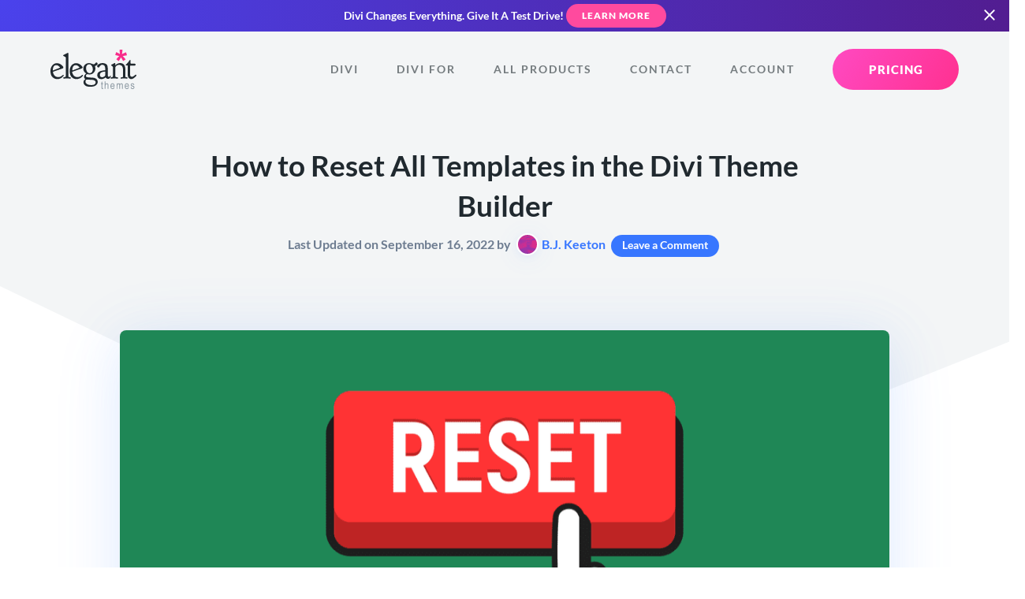

--- FILE ---
content_type: text/css
request_url: https://www.elegantthemes.com/css/style-deferred.css?ver=6.88
body_size: 6228
content:
.mfp-bg{animation:et_pb_fade_in_small .5s cubic-bezier(.77,0,.175,1) 1;background:hsla(0,0%,100%,.7);background:radial-gradient(ellipse at center,#fff 20%,hsla(0,0%,100%,.7) 100%);filter:progid:DXImageTransform.Microsoft.gradient(startColorstr="#ffffff",endColorstr="#ffffff",GradientType=1);overflow:hidden;z-index:1042}.mfp-bg,.mfp-wrap{height:100%;left:0;position:fixed;top:0;width:100%}.mfp-wrap{-webkit-backface-visibility:hidden;outline:none!important;z-index:1043}.mfp-container{box-sizing:border-box;height:100%;left:0;padding:0 8px;position:fixed;text-align:center;top:0;width:100%}.mfp-container:before{content:"";display:inline-block;height:100%;vertical-align:middle}.mfp-align-top .mfp-container:before{display:none}.mfp-content{animation:et_pb_fade_in_scale .5s cubic-bezier(.77,0,.175,1) 1;display:inline-block;margin:0 auto;position:relative;text-align:left;vertical-align:middle;z-index:1045}.mfp-ajax-holder .mfp-content,.mfp-inline-holder .mfp-content{cursor:auto;width:100%}.mfp-ajax-cur{cursor:progress}.mfp-zoom-out-cur,.mfp-zoom-out-cur .mfp-image-holder .mfp-close{cursor:zoom-out}.mfp-zoom{cursor:pointer;cursor:zoom-in}.mfp-auto-cursor .mfp-content{cursor:auto}.mfp-arrow,.mfp-close,.mfp-counter,.mfp-preloader{-webkit-user-select:none;-moz-user-select:none;user-select:none}.mfp-loading.mfp-figure{display:none}.mfp-hide{display:none!important}.mfp-preloader{color:#ccc;left:8px;margin-top:-.8em;position:absolute;right:8px;text-align:center;top:50%;width:auto;z-index:1044}.mfp-preloader a{color:#ccc}.mfp-preloader a:hover{color:#fff}.mfp-s-error .mfp-content,.mfp-s-ready .mfp-preloader{display:none}button.mfp-arrow,button.mfp-close{-webkit-appearance:none;background:transparent;border:0;box-shadow:none;cursor:pointer;display:block;outline:none;overflow:visible;padding:0;touch-action:manipulation;z-index:1046}button::-moz-focus-inner{border:0;padding:0}.mfp-close{color:#fff;font-family:Arial,Baskerville,monospace;font-size:28px;font-style:normal;height:44px;line-height:44px;padding:0 0 18px 10px;position:absolute;right:0;text-align:center;text-decoration:none;top:0;width:44px}.mfp-close:focus,.mfp-close:hover{opacity:1}.mfp-close:active{top:1px}.mfp-close-btn-in .mfp-close{color:#333}.mfp-iframe-holder .mfp-close,.mfp-image-holder .mfp-close{color:#454545;padding-right:6px;right:-6px;text-align:right;width:100%}.mfp-counter{color:#ccc;font-size:12px;line-height:18px;position:absolute;right:0;top:0;white-space:nowrap}.mfp-arrow{-webkit-tap-highlight-color:transparent;height:110px;margin:-55px 0 0;opacity:.65;padding:0;position:absolute;top:50%;width:90px}.mfp-arrow:active{margin-top:-54px}.mfp-arrow:focus,.mfp-arrow:hover{opacity:1}.mfp-arrow:after,.mfp-arrow:before{border:inset transparent;content:"";display:block;height:0;left:0;margin-left:35px;margin-top:35px;position:absolute;top:0;width:0}.mfp-arrow:after{border-bottom-width:13px;border-top-width:13px;top:8px}.mfp-arrow:before{border-bottom-width:21px;border-top-width:21px;opacity:.7}.mfp-arrow-left{left:0}.mfp-arrow-left:after{border-right:17px solid #fff;margin-left:31px}.mfp-arrow-left:before{border-right:27px solid #3f3f3f;margin-left:25px}.mfp-arrow-right{right:0}.mfp-arrow-right:after{border-left:17px solid #fff;margin-left:39px}.mfp-arrow-right:before{border-left:27px solid #3f3f3f}.mfp-iframe-holder{padding-bottom:40px;padding-top:40px}.mfp-iframe-holder .mfp-content{line-height:0;max-width:900px;width:100%}.mfp-iframe-holder .mfp-close{top:-40px}.mfp-iframe-scaler{box-shadow:0 0 100px rgba(0,160,210,.2);-moz-box-shadow:0 0 100px rgba(0,160,210,.2);height:0;overflow:hidden;padding-top:56.25%;width:100%}.mfp-iframe-scaler iframe{background:#000;display:block;height:100%;left:0;position:absolute;top:0;width:100%}img.mfp-img{box-sizing:border-box;display:block;height:auto;margin:0 auto;max-width:100%;padding:40px 0;width:auto}.mfp-figure,img.mfp-img{line-height:0}.mfp-figure:after{background:#444;bottom:40px;box-shadow:0 0 100px rgba(0,160,210,.2);-moz-box-shadow:0 0 100px rgba(0,160,210,.2);content:"";display:block;height:auto;left:0;position:absolute;right:0;top:40px;width:auto;z-index:-1}.mfp-figure small{color:#bdbdbd;display:block;font-size:12px;line-height:14px}.mfp-figure figure{margin:0}.mfp-bottom-bar{cursor:auto;left:0;margin-top:-36px;position:absolute;top:100%;width:100%}.mfp-title{word-wrap:break-word;color:#f3f3f3;line-height:18px;padding-right:36px;text-align:left}.mfp-image-holder .mfp-content{max-width:100%}.mfp-gallery .mfp-image-holder .mfp-figure{cursor:pointer}@media screen and (max-height:300px),screen and (max-width:800px) and (orientation:landscape){.mfp-img-mobile .mfp-image-holder{padding-left:0;padding-right:0}.mfp-img-mobile img.mfp-img{padding:0}.mfp-img-mobile .mfp-figure:after{bottom:0;top:0}.mfp-img-mobile .mfp-figure small{display:inline;margin-left:5px}.mfp-img-mobile .mfp-bottom-bar{background:rgba(0,0,0,.6);bottom:0;box-sizing:border-box;margin:0;padding:3px 5px;position:fixed;top:auto}.mfp-img-mobile .mfp-bottom-bar:empty{padding:0}.mfp-img-mobile .mfp-counter{right:5px;top:3px}.mfp-img-mobile .mfp-close{background:rgba(0,0,0,.6);height:35px;line-height:35px;padding:0;position:fixed;right:0;text-align:center;top:0;width:35px}}@media (max-width:900px){.mfp-arrow{transform:scale(.75)}.mfp-arrow-left{transform-origin:0}.mfp-arrow-right{transform-origin:100%}.mfp-container{padding-left:6px;padding-right:6px}}@keyframes et_pb_fade_in_small{0%{opacity:0}to{opacity:1}}@keyframes et_pb_fade_in_scale{0%{opacity:0;transform:scale(.9)}to{opacity:1;transform:scale(1)}}
body.admin-bar #wpadminbar{z-index:99999999999}body.admin-bar #landing-hero{margin-top:-32px}body.admin-bar #main-nav{top:32px}.button-callout{background:#34dd87;border-radius:8px;color:#fff;display:block;font-weight:700;line-height:1.3em;padding:8px 16px;right:0;text-transform:none;transform:perspective(50em) translateX(100%);transform-origin:0 50%;width:180px;z-index:2}.menu .button-callout{-webkit-text-fill-color:#fff;font-size:11.6px;letter-spacing:0;right:-4px;top:1px;transition:all .2s ease}.menu .menu-block-wide .button-callout{top:3px}.menu .icon-blurb:hover .button-callout{opacity:0;right:-16px}.button-callout.accent-purple,.button-callout.accent-purple:before{background:#8f42ec}.button-callout.accent-teal,.button-callout.accent-teal:before{background:#00b5e6}.button-callout.accent-blue,.button-callout.accent-blue:before{background:#3776ff}.button-callout.accent-red,.button-callout.accent-red:before{background:#ff4c00}.button-callout.accent-dark-blue,.button-callout.accent-dark-blue:before{background:#262eeb}li .button-callout{font-size:.8em;padding:4px 8px;top:0;transform:perspective(50em) translateX(110%);width:-moz-max-content;width:max-content}.button-callout.show-callout{animation:button-callout 1s ease-in-out;opacity:1;visibility:visible}.button-callout:before{background:#34dd87;border-radius:4px;content:"";display:block;height:25px;left:-4px;position:absolute;top:15px;transform:rotate(45deg);width:25px;z-index:-1}li .button-callout:before{border-radius:4px;height:15px;left:-3px;top:4px;width:15px}.mfp-iframe-scaler{box-shadow:0 8px 60px 0 rgba(103,151,255,.11),0 12px 90px 0 rgba(103,151,255,.11)}.mfp-iframe-holder .mfp-content{border-radius:8px;box-shadow:0 10px 70px 0 rgba(103,151,255,.22),0 15px 105px 0 rgba(103,151,255,.22)}.video-popup-join-button{bottom:5%;left:50%;min-width:300px;position:fixed;text-align:center;transform:translateX(-50%);z-index:9999999}.video-popup-join-button:hover{transform:translateX(-50%) translateY(-1px)}.cloud-blurb{z-index:2}.cloud-blurb h3{font-size:2.5vw}.cloud-blurb>a,.cloud-blurb>img{margin-bottom:12px}#cloud-blurb-1{margin-top:-3vw}#cloud-blurb-2{margin-top:10vw;width:80%}#cloud-blurb-2 h3{font-size:1.5vw;text-align:left}#cloud-blurb-3{margin-top:-5vw}#cloud-blurb-3 h3{text-align:right}#cloud-blurb-4{margin-top:-5vw}#cloud-blurb-4 h3{font-size:1.5vw}#cloud-blurb-5{margin-top:8vw}#cloud-blurb-5 h3{font-size:1.5vw}#cloud-blurb-6{margin-top:-6vw}.testimonial-video{margin-bottom:100px!important;margin-top:48px}.testimonial-video a.video-popup:before{background:linear-gradient(120deg,#e9f4ff,rgba(233,244,255,0) 60%);border-radius:2000px;content:"";display:block;height:500px;left:-150px;position:absolute;top:-150px;width:500px;z-index:-1}.testimonial-video a.video-popup:after{background:#3776ff;border-radius:2000px;bottom:-32px;content:"";display:block;height:14px;position:absolute;right:-32px;width:14px;z-index:-1}#divi4-hero{background-image:url(../images/divi/four/divi4-01.jpg);background-size:cover;padding-bottom:8vw}#divi4-hero .row-container:first-child{z-index:2}#divi4-hero .overlay{background:linear-gradient(-8deg,#130e87,transparent 75%)}@media (max-width:768px){#divi4-hero{padding-bottom:18vw}}#history-image-collage img:first-of-type{bottom:0;max-width:77%;right:0}#history-image-collage img:last-of-type{margin-bottom:25%;max-width:77%;position:relative}#woo-image-collage img:first-of-type{margin-bottom:33%;max-width:93%;position:relative}#woo-image-collage img:last-of-type{bottom:0;max-width:74%;right:0}#woo-image-collage:after{background:linear-gradient(145deg,rgba(52,221,135,0) 55%,rgba(52,221,135,.5));border-radius:2000px;bottom:-60px;content:"";display:block;height:800px;position:absolute;right:0;width:800px;z-index:-1}#third-party-image-collage img:first-of-type{margin-bottom:20%;max-width:84%;position:relative}#third-party-image-collage img:last-of-type{bottom:0;max-width:84%;right:0}#hover-options{position:relative}#hover-options video{margin-top:20%}#hover-options img{position:absolute;right:0}#customer-showcase a:hover img{transform:scale(1.05)}#customer-showcase img{margin-bottom:16px}#pricing-tables-bottom{margin-top:32px 0}#pricing-tables-bottom:after{background:linear-gradient(120deg,rgba(55,118,255,0),rgba(55,118,255,.1));height:600px;right:-100px;top:-150px;width:600px}#pricing-tables-bottom:after,#pricing-tables-bottom:before{border-radius:2000px;content:"";display:block;position:absolute;z-index:-1}#pricing-tables-bottom:before{background:#00c9ff;height:30px;left:-100px;top:100px;width:30px}.accordion>li{border-bottom:1px solid rgba(109,124,144,.12);margin:0 auto;max-width:800px;position:relative}.accordion>li:first-of-type p{display:block}.accordion>li>a{cursor:pointer;display:block;margin-bottom:0;padding:16px 48px 16px 0;-webkit-user-select:none;-moz-user-select:none;user-select:none}.accordion h5{margin:0}.accordion svg{content:" ";position:absolute;right:0;top:14px;transform:rotate(-90deg);transition:all .3s cubic-bezier(.4,0,.2,1);z-index:-1}.accordion svg.accordion-expand{opacity:1}.accordion svg.accordion-collapse{fill:rgba(109,124,144,.3);opacity:0}.accordion a.active~svg{transform:rotate(0deg)}.accordion a.active~svg.accordion-expand{opacity:0}.accordion a.active~svg.accordion-collapse{opacity:1}.accordion p{display:none;margin-bottom:0;padding-bottom:24px}.menu-notification{animation:promo-fade-in .2s ease;background:linear-gradient(120deg,rgba(255,76,0,0),#e64400);background-color:#ff1900;border-radius:20px;box-shadow:1px 2px 4px 0 rgba(255,76,0,.5);color:#fff;font-size:10px!important;font-weight:700;height:16px;line-height:15px;padding-left:1px;position:absolute;right:8px;text-align:center;top:24px;width:16px}.et_fixed_nav .menu-notification{top:14px}.menu-promo{background:rgba(255,76,0,.1);border:2px solid #ff4c00;border-radius:8px;display:block;padding:8px 16px;position:relative;width:100%}.menu-promo h4{color:#ff4c00;display:block;float:left;font-size:.8em;margin-bottom:4px}.menu-promo .menu-promo-button{background:rgba(255,76,0,.2);border-radius:50px;color:#ff4c00;display:block;float:left;font-size:10px!important;font-weight:700;line-height:10px;padding:4px 8px}.menu-promo .menu-promo-button:first-of-type{background:#ff4c00;color:#fff;margin-right:8px}.menu-promo .menu-notification{left:-8px;top:-8px}.sub-menu:not(.sub-menu-extra-wide) .menu-promo{margin-top:8px}.menu-callout{background:#8f42ec;bottom:-80px;cursor:pointer;padding:16px 32px;right:0;text-align:center;transition:all .3s ease-in-out;-webkit-user-select:none;-moz-user-select:none;user-select:none;width:340px;z-index:2}.menu-callout h6{color:#fff}.menu-callout:hover{transform:scale(1.1)}.et-highlighted .menu-callout{bottom:-67px;opacity:1;visibility:visible}.et-highlighted-hidden .menu-callout{bottom:-80px;opacity:0;visibility:hidden}.menu-callout:before{border-bottom:16px solid #8f42ec;border-left:16px solid transparent;border-right:16px solid transparent;content:"";display:block;height:0;position:absolute;right:30px;top:-16px;width:0}.menu-callout.callout-monarch{background:#ff7b2b}.menu-callout.callout-monarch:before{border-bottom:16px solid #ff7b2b}.menu-callout.callout-extra{background:#34dd87}.menu-callout.callout-extra:before{border-bottom:16px solid #34dd87}.menu-callout.callout-bloom{background:#4a42ec}.menu-callout.callout-bloom:before{border-bottom:16px solid #4a42ec}.card.inline{display:inline-block}.card-featured{background:radial-gradient(circle at top left,#4a42ec 0,#521d91 100%);background-color:#521d91;box-shadow:0 48px 48px -32px rgba(23,16,159,.2),0 96px 96px -64px rgba(23,16,159,.4);margin-bottom:64px;will-change:box-shadow}.et-highlighted .card-featured{box-shadow:0 48px 48px -32px rgba(23,16,159,.2),0 96px 96px -64px rgba(3,2,20,.6)}.card-featured.card-featured-fullwidth{border-radius:0;max-width:100%;width:100%}.card-featured .hero-logo{margin:0 auto;width:300px}#divi-builder-compatible{margin-bottom:10%;margin-top:10%}#divi-builder-compatible svg{bottom:-20%;margin-left:-20%;position:absolute;transform:rotate(10deg);width:100%;z-index:-1}#divi-builder-compatible .row-container:after{background:#ff4a9e;border-radius:2000px;content:"";display:block;height:440px;position:absolute;right:-100px;top:-80px;width:440px;z-index:-1}#divi-builder-compatible .row-container:before{background:rgba(55,118,255,.5);border-radius:2000px;content:"";display:block;height:32px;left:-10%;position:absolute;top:100px;width:32px;z-index:-1}#divi-builder-compatible video{margin-bottom:-8%}#bottom-call-to-action{margin-bottom:100px;margin-top:15%;z-index:5}#bottom-call-to-action>.card{cursor:pointer}#bottom-call-to-action h2{-webkit-text-fill-color:#fff;background:none;color:#fff}#bottom-call-to-action svg{margin-left:-15%;margin-top:-20%;pointer-events:none;position:absolute;transform:rotate(10deg);width:60%;z-index:-1}.et-highlighted#bottom-call-to-action svg{opacity:.2}#bottom-call-to-action .row-container:after{background:#34dd87;border-radius:2000px;bottom:-80px;content:"";display:block;height:440px;pointer-events:none;position:absolute;right:-100px;transition:all .3s cubic-bezier(.4,0,.2,1);width:440px;z-index:-1}.et-highlighted#bottom-call-to-action .row-container:after{background:#60e4a1}#bottom-call-to-action .row-container:before{background:rgba(255,123,43,.5);border-radius:2000px;content:"";display:block;height:32px;pointer-events:none;position:absolute;right:30%;top:-80px;width:32px;z-index:-1}.et-highlighted#bottom-call-to-action .row-container:before{background:#ffad00}#main-footer{background:linear-gradient(0deg,#fafbfd,hsla(0,0%,100%,0));margin:0}#social-accounts a{color:rgba(109,124,144,.5);font-size:.85em}#social-accounts a span{color:#414a56;font-weight:700;letter-spacing:2.5px}#footer-menu{margin-bottom:32px;margin-top:32px}#footer-menu h3{color:#576373}#footer-menu li,#footer-menu ol{font-size:.85em;margin-bottom:.3em}#footer-trust-icons{justify-content:center}#footer-trust-icons .column-container{flex:none;margin:0}#bottom-call-to-action.with-countdown .card-featured .card-title,#bottom-call-to-action.with-countdown .card-featured h2,#bottom-call-to-action.with-countdown .card-featured h3,#bottom-call-to-action.with-countdown .card-featured h4,.with-countdown #flyin .card-title,.with-countdown #flyin h2,.with-countdown #flyin h3,.with-countdown #flyin h4,.with-countdown.cover-popup .card .card-title,.with-countdown.cover-popup .card h2,.with-countdown.cover-popup .card h3,.with-countdown.cover-popup .card h4{color:#fff}#bottom-call-to-action.with-countdown .card-featured h4,.with-countdown #flyin h4,.with-countdown.cover-popup .card h4{margin-bottom:8px;margin-top:0}#bottom-call-to-action.with-countdown .card-featured p,.with-countdown #flyin p,.with-countdown.cover-popup .card p{color:#fff;font-weight:600;margin-bottom:0}#bottom-call-to-action.with-countdown .card-featured p strong,.with-countdown #flyin p strong,.with-countdown.cover-popup .card p strong{color:#fff}#flyinwrapper.with-countdown{bottom:0;height:361px}#flyinwrapper.with-countdown.minimize{bottom:-306px!important}#flyinwrapper.with-countdown.minimize:hover{bottom:-296px!important}.with-countdown #flyin{padding-bottom:60px}.limited-offer#flyinwrapper:after,.limited-offer#flyinwrapper:before{display:none}.cover-popup .sale-countdown-wrapper{margin:24px auto;padding:16px}.cover-popup .button+.button{margin-left:8px}.cover-popup .button{margin-bottom:0}.cover-popup form{margin:0;padding:0}.cover-popup>div{animation:zoom-in 1s cubic-bezier(.77,0,.175,1) 1;left:50%;max-width:90%;padding:64px;position:fixed;top:50%;transform:translateY(-50%) translateX(-50%);transform-origin:top center;width:840px;z-index:9999999999}#exitpopup.cover-popup>div{animation-duration:50ms}.cover-popup .popup-image{left:-40px;position:absolute;top:-60px}.cover-popup:after{animation:fade-in 1s cubic-bezier(.77,0,.175,1) 1;background-color:hsla(0,0%,100%,.9);content:"";height:100%;left:0;position:fixed;top:0;width:100%;z-index:999999999}#exitpopup.cover-popup:after{animation-duration:50ms}.cover-popup-dark.cover-popup:after{background-color:rgba(0,0,0,.9)}.cover-popup .privacy-statement{font-size:12px;line-height:12px;margin:16px 0 0;text-align:center}.exit_warning{background-color:#ff4c00;border-radius:4px;color:#fff;display:none;font-size:.9em;font-weight:700;padding:8px 16px;position:absolute;right:-25px;top:-56px;z-index:2}.exit_warning:after{border-left:20px solid transparent;border-right:20px solid transparent;border-top:20px solid #ff4c00;bottom:-10px;content:"";display:block;height:0;position:absolute;right:10px;width:0}.cover-popup{text-align:center}.cover-popup.with-icon h2,.cover-popup.with-icon h2+p{margin-left:auto;margin-right:auto;max-width:80%}.cover-popup img{display:inline-block}.cover-popup p:last-of-type{margin-bottom:0}.exit-button,.modal-exit{background:#fff;border-radius:100px;cursor:pointer;height:32px;position:absolute;right:-10px;top:-10px;width:32px}.exit-button:after,.exit-button:before,.modal-exit:after,.modal-exit:before{background-color:#20292f;border-radius:4px;content:"";height:18px;position:absolute;right:14px;top:7px;transform:rotate(45deg);width:3px}.exit-button:after,.modal-exit:after{transform:rotate(-45deg)}#flyin{border-radius:0 10px 0 0;margin:0;padding:30px;width:320px}#flyin p{line-height:1.4em}#flyin .sale-countdown-wrapper{margin:16px 0;padding:12px 12px 6px}#flyin .countdown-amount{font-size:2em}#flyin .countdown-period{font-size:.8em}#flyin h4{margin-bottom:150px;pointer-events:none}#flyinwrapper{animation:flipInY 1s cubic-bezier(.77,0,.175,1);backface-visibility:visible!important;bottom:-37px;display:block;height:460px;left:0;position:fixed;transition:all .5s ease;width:320px;z-index:9999999}#flyinwrapper:after{background:#46e097;bottom:-150px;height:300px;right:-90px;width:300px}#flyinwrapper:after,#flyinwrapper:before{border-radius:2000px;content:"";display:block;position:absolute;transition:all .5s ease;z-index:-1}#flyinwrapper:before{background:#ff499e;height:100px;left:-50px;top:-30px;width:100px}#flyin .flyingift{animation:float 3s infinite;left:140px;opacity:1;position:absolute;top:125px;transition:all 1s ease;z-index:3}#flyin .flyingift:nth-of-type(n+2){animation-delay:.2s;left:60px;top:150px;z-index:2}#flyin .flyingift:nth-of-type(n+3){animation-delay:.4s;left:80px;top:105px;z-index:1}.minimize #flyin .flyingift{left:170px;opacity:0;top:110px}.minimize #flyin .flyingift:nth-of-type(n+2){left:30px;opacity:0;top:134px}.minimize #flyin .flyingift:nth-of-type(n+3){opacity:0;top:150px}#flyin #flying_subscribe{cursor:pointer;width:100%}#flyin .exit-button{transition:opacity .5s ease,top .5s ease .2s;transition:transform .5s ease .2s,opacity .5s ease,top .5s ease .2s}#flyin .flyinbutton{font-size:14px;font-weight:800;height:65px;margin:-30px;opacity:0;padding:18px 0 0;position:absolute;text-align:center;text-transform:uppercase;width:100%}#flyin .et_manage_input input{margin-bottom:0}#flyin .flyinbutton:hover{box-shadow:none;transform:none}#flyin .privacy-statement{font-size:12px;line-height:12px;margin:0;text-align:center}.hide{opacity:0;transition:opacity 1s ease}.hide div{top:60%!important;transition:top 1s ease}#flyinwrapper.minimize{background-position:320px 127px!important;bottom:-406px!important;cursor:pointer}#flyinwrapper.minimize:hover{bottom:-396px!important}.minimize:before{left:-100px!important;opacity:0!important}.minimize:after{right:0!important}.minimize #exit_emailinput,.minimize .exit-button,.minimize h4,.minimize:after{opacity:0!important}.minimize .flyin-man{opacity:0!important;top:-300px!important}.minimize .flyinbutton{opacity:1!important}.minimize .exit-button{top:15px!important;transform:rotate(180deg)}.stopanimate{animation:none!important}body.with_promo_slide_in{padding-top:40px;transition:padding-top .3s cubic-bezier(.4,0,.2,1)}body.with_promo_slide_in #main-nav{top:40px}body.without_promo_slide_in{padding-top:0;transition:padding-top .3s cubic-bezier(.4,0,.2,1);-moz-transition:padding-top .3s cubic-bezier(.4,0,.2,1)}body.et-highlighted-hidden .promo-slide-in{top:-40px}.promo-slide-in-closed{animation:promo-slide-out .3s cubic-bezier(.4,0,.2,1)}.promo-slide-in-icon{display:inline-block;margin-right:8px;vertical-align:middle}.promo-slide-in-close-promo{animation:promo-fade-in .3s cubic-bezier(.4,0,.2,1);clear:both;cursor:pointer;height:32px;position:absolute;right:10px;top:10px;width:32px}.promo-slide-in-close-promo:after,.promo-slide-in-close-promo:before{background-color:#fff;border-radius:4px;content:"";height:18px;position:absolute;right:14px;width:2px}.promo-slide-in-close-promo:before{transform:rotate(45deg)}.promo-slide-in-close-promo:after{transform:rotate(-45deg)}.no-shadow{box-shadow:none}@keyframes button-callout{0%{opacity:0}40%{opacity:0;transform:translateX(100%) perspective(50em) rotateY(50deg)}to{opacity:1;visibility:visible}}@keyframes promo-slide-in{0%{top:-40px}to{top:0}}@keyframes promo-slide-out{0%{top:0}to{top:-40px}}@keyframes promo-fade-in{0%{opacity:0;transform:scale(.8)}to{opacity:1;transform:scale(1)}}.et-highlightable{transition:all .5s ease-in-out;will-change:transform}.et-highlighted{transform:scale(1.2)}body #intercom-container .intercom-launcher-badge-frame,body #intercom-container .intercom-launcher-discovery,body #intercom-container .intercom-launcher-discovery-frame,body #intercom-container .intercom-launcher-frame{transition:bottom .8s ease!important}body #intercom-container .intercom-borderless-frame,body #intercom-container .intercom-messenger-frame,body #intercom-container .intercom-notifications-frame{transition:width .2s ease 0s,height 0s ease,max-height 0s ease,right .8s ease!important}body.et-highlighted-hidden #intercom-container .intercom-launcher-badge-frame,body.et-highlighted-hidden #intercom-container .intercom-launcher-discovery,body.et-highlighted-hidden #intercom-container .intercom-launcher-discovery-frame,body.et-highlighted-hidden #intercom-container .intercom-launcher-frame{bottom:-70px!important}body.et-highlighted-hidden #intercom-container .intercom-borderless-frame,body.et-highlighted-hidden #intercom-container .intercom-messenger-frame,body.et-highlighted-hidden #intercom-container .intercom-notifications-frame{right:-400px!important}body.et-highlighted-hidden:not(mobile-menu) #main-nav{top:-60px}body.et-highlighted-hidden #flyinwrapper{left:-410px}body.et-highlighted-hidden #flyinwrapper.minimize{bottom:-460px!important;left:0}.et-highlighted-overlay{background:rgba(78,47,188,.8);bottom:0;left:0;position:fixed;right:0;top:0;transition:opacity .5s ease-in-out;will-change:opacity;z-index:1;z-index:4}body.et-highlighted-hidden .et-highlighted-overlay{opacity:1;pointer-events:none}.et_cookie_consent{animation:slide-up 1s cubic-bezier(.77,0,.175,1);border-radius:0 8px 0 0;bottom:0;left:0;padding:30px;position:fixed;width:360px;z-index:100000}.et_cookie_consent p{font-size:15px;line-height:25px}.et_cookie_consent .button{margin-bottom:0;width:142px}#et_cookie_consent_manage{background:#fff;border:2px solid #19c1e6;color:#19c1e6!important;margin-right:15px}.et_cookie_consent_option{margin:2px 0 0}.et_cookie_consent_option_description{float:right;width:258px}.et_cookie_consent_option_description strong{color:#000}.et_cookie_consent_option_description p{font-size:12px}.et_cookie_consent_buttons{display:flex;flex-direction:row;margin-top:10px}.et_hide{display:none}.help-tooltip-tooltip{background:#fff;border-radius:4px;bottom:30px;left:-135px;min-width:300px;padding:24px;position:absolute;transition:opacity .2s ease-in-out;transition-delay:.5s;z-index:10}.help-tooltip-tooltip:after{background:#fff;border-radius:6px;bottom:-10px;content:"";display:block;height:30px;left:135px;position:absolute;transform:rotate(45deg);width:30px;z-index:-1}.tooltip_hover{background:#20292f;border-radius:8px;box-shadow:0 8px 60px 0 rgba(103,151,255,.11),0 12px 90px 0 rgba(103,151,255,.11);color:#fff;font-weight:400;line-height:24px;margin-top:-24px;padding:24px;pointer-events:none;text-align:left;transform:scale(.94,.96);transition:all .3s cubic-bezier(.4,0,.2,1);width:320px;z-index:10000}.tooltip_hover:after{background:#20292f;border-radius:2000px;border-radius:6px;content:"";display:block;height:30px;left:-6px;position:absolute;top:22px;transform:rotate(45deg);width:30px;z-index:-1}#package-yearly .tooltip_hover{margin-left:32px;text-align:left;transform-origin:top left}#package-lifetime .tooltip_hover,.hosting-card:nth-last-of-type(-n+2) .tooltip_hover,.row:not(.checkout) .column-container:last-of-type .tooltip_hover{margin-left:-528px;text-align:right;transform-origin:top right}#package-lifetime .tooltip_hover:after,.hosting-card:nth-last-of-type(-n+2) .tooltip_hover:after,.row:not(.checkout) .column-container:last-of-type .tooltip_hover:after{left:auto;right:-6px}.row:not(.checkout) .column-container:last-of-type .tooltip_hover{left:-50%;margin-left:0}:hover>.tooltip_hover{opacity:1;transform:scale(1);visibility:visible}.et_divi_progress{background-color:hsla(0,0%,100%,.25);border-radius:100px;display:block;flex:1;height:8px}.et_divi_progress>div,.et_divi_progress>span{background-color:#fff;border-radius:100px;display:block;height:100%}@keyframes flipInY{0%{opacity:0;transform:perspective(400px) rotateY(90deg)}40%{transform:perspective(400px) rotateY(-10deg)}70%{transform:perspective(400px) rotateY(10deg)}to{opacity:1;transform:perspective(400px) rotateY(0deg)}}@keyframes zoom-in{0%{opacity:0;transform:translateY(-50%) translateX(-50%) scale(.9)}to{opacity:1;transform:translateY(-50%) translateX(-50%) scale(1)}}@keyframes float{0%{transform:translatey(10px)}50%{transform:translatey(-10px)}to{transform:translatey(10px)}}@keyframes pulse{0%{transform:scaleX(1)}50%{transform:scale3d(1.05,1.05,1.05)}to{transform:scaleX(1)}}@keyframes slide-up{0%{bottom:-60px;opacity:0}to{bottom:0;opacity:1}}@media only screen and (max-width:768px){.blurb-cloud .column-container{justify-content:flex-end}.blurb-cloud .cloud-blurb{margin:0!important}.blurb-cloud .cloud-blurb h3{font-size:1em!important;text-align:left!important}.et-highlighted-overlay{background:none;pointer-events:none}#bottom-call-to-action .row-container:before{display:none}}@media only screen and (max-width:480px){#footer-trust-icons .column-container{flex:1;flex-basis:50%}#footer-trust-icons .column-container .column{align-items:center;margin:16px 0}}@media only screen and (max-width:959px){.cover-popup>div{box-sizing:border-box;max-height:90%!important;max-width:90%;min-width:256px!important;overflow-x:hidden;overflow-y:auto;padding:10%;text-align:center;width:90%!important}.cover-popup .exit-button{right:10px;top:10px}.cover-popup .popup-image{display:none}.cover-popup.with-icon h2,.cover-popup.with-icon h2+p{max-width:100%}.cover-popup.summer h2{font-size:48px}}@media only screen and (max-width:768px){.promo-slide-in-content h6 span{display:none}}@media only screen and (max-width:420px){#flyinwrapper{display:none!important}}


--- FILE ---
content_type: application/javascript
request_url: https://www.elegantthemes.com/js/intersectional-observer.js?ver=6.88
body_size: 5914
content:
/**
 * Copyright 2016 Google Inc. All Rights Reserved.
 *
 * Licensed under the W3C SOFTWARE AND DOCUMENT NOTICE AND LICENSE.
 *
 *  https://www.w3.org/Consortium/Legal/2015/copyright-software-and-document
 *
 */
(function() {
'use strict';

// Exit early if we're not running in a browser.
if (typeof window !== 'object') {
  return;
}

// Exit early if all IntersectionObserver and IntersectionObserverEntry
// features are natively supported.
if ('IntersectionObserver' in window &&
    'IntersectionObserverEntry' in window &&
    'intersectionRatio' in window.IntersectionObserverEntry.prototype) {

  // Minimal polyfill for Edge 15's lack of `isIntersecting`
  // See: https://github.com/w3c/IntersectionObserver/issues/211
  if (!('isIntersecting' in window.IntersectionObserverEntry.prototype)) {
    Object.defineProperty(window.IntersectionObserverEntry.prototype,
      'isIntersecting', {
      get: function () {
        return this.intersectionRatio > 0;
      }
    });
  }
  return;
}


/**
 * A local reference to the document.
 */
var document = window.document;


/**
 * An IntersectionObserver registry. This registry exists to hold a strong
 * reference to IntersectionObserver instances currently observing a target
 * element. Without this registry, instances without another reference may be
 * garbage collected.
 */
var registry = [];


/**
 * Creates the global IntersectionObserverEntry constructor.
 * https://w3c.github.io/IntersectionObserver/#intersection-observer-entry
 * @param {Object} entry A dictionary of instance properties.
 * @constructor
 */
function IntersectionObserverEntry(entry) {
  this.time = entry.time;
  this.target = entry.target;
  this.rootBounds = entry.rootBounds;
  this.boundingClientRect = entry.boundingClientRect;
  this.intersectionRect = entry.intersectionRect || getEmptyRect();
  this.isIntersecting = !!entry.intersectionRect;

  // Calculates the intersection ratio.
  var targetRect = this.boundingClientRect;
  var targetArea = targetRect.width * targetRect.height;
  var intersectionRect = this.intersectionRect;
  var intersectionArea = intersectionRect.width * intersectionRect.height;

  // Sets intersection ratio.
  if (targetArea) {
    // Round the intersection ratio to avoid floating point math issues:
    // https://github.com/w3c/IntersectionObserver/issues/324
    this.intersectionRatio = Number((intersectionArea / targetArea).toFixed(4));
  } else {
    // If area is zero and is intersecting, sets to 1, otherwise to 0
    this.intersectionRatio = this.isIntersecting ? 1 : 0;
  }
}


/**
 * Creates the global IntersectionObserver constructor.
 * https://w3c.github.io/IntersectionObserver/#intersection-observer-interface
 * @param {Function} callback The function to be invoked after intersection
 *     changes have queued. The function is not invoked if the queue has
 *     been emptied by calling the `takeRecords` method.
 * @param {Object=} opt_options Optional configuration options.
 * @constructor
 */
function IntersectionObserver(callback, opt_options) {

  var options = opt_options || {};

  if (typeof callback != 'function') {
    throw new Error('callback must be a function');
  }

  if (options.root && options.root.nodeType != 1) {
    throw new Error('root must be an Element');
  }

  // Binds and throttles `this._checkForIntersections`.
  this._checkForIntersections = throttle(
      this._checkForIntersections.bind(this), this.THROTTLE_TIMEOUT);

  // Private properties.
  this._callback = callback;
  this._observationTargets = [];
  this._queuedEntries = [];
  this._rootMarginValues = this._parseRootMargin(options.rootMargin);

  // Public properties.
  this.thresholds = this._initThresholds(options.threshold);
  this.root = options.root || null;
  this.rootMargin = this._rootMarginValues.map(function(margin) {
    return margin.value + margin.unit;
  }).join(' ');
}


/**
 * The minimum interval within which the document will be checked for
 * intersection changes.
 */
IntersectionObserver.prototype.THROTTLE_TIMEOUT = 100;


/**
 * The frequency in which the polyfill polls for intersection changes.
 * this can be updated on a per instance basis and must be set prior to
 * calling `observe` on the first target.
 */
IntersectionObserver.prototype.POLL_INTERVAL = null;

/**
 * Use a mutation observer on the root element
 * to detect intersection changes.
 */
IntersectionObserver.prototype.USE_MUTATION_OBSERVER = true;


/**
 * Starts observing a target element for intersection changes based on
 * the thresholds values.
 * @param {Element} target The DOM element to observe.
 */
IntersectionObserver.prototype.observe = function(target) {
  var isTargetAlreadyObserved = this._observationTargets.some(function(item) {
    return item.element == target;
  });

  if (isTargetAlreadyObserved) {
    return;
  }

  if (!(target && target.nodeType == 1)) {
    throw new Error('target must be an Element');
  }

  this._registerInstance();
  this._observationTargets.push({element: target, entry: null});
  this._monitorIntersections();
  this._checkForIntersections();
};


/**
 * Stops observing a target element for intersection changes.
 * @param {Element} target The DOM element to observe.
 */
IntersectionObserver.prototype.unobserve = function(target) {
  this._observationTargets =
      this._observationTargets.filter(function(item) {

    return item.element != target;
  });
  if (!this._observationTargets.length) {
    this._unmonitorIntersections();
    this._unregisterInstance();
  }
};


/**
 * Stops observing all target elements for intersection changes.
 */
IntersectionObserver.prototype.disconnect = function() {
  this._observationTargets = [];
  this._unmonitorIntersections();
  this._unregisterInstance();
};


/**
 * Returns any queue entries that have not yet been reported to the
 * callback and clears the queue. This can be used in conjunction with the
 * callback to obtain the absolute most up-to-date intersection information.
 * @return {Array} The currently queued entries.
 */
IntersectionObserver.prototype.takeRecords = function() {
  var records = this._queuedEntries.slice();
  this._queuedEntries = [];
  return records;
};


/**
 * Accepts the threshold value from the user configuration object and
 * returns a sorted array of unique threshold values. If a value is not
 * between 0 and 1 and error is thrown.
 * @private
 * @param {Array|number=} opt_threshold An optional threshold value or
 *     a list of threshold values, defaulting to [0].
 * @return {Array} A sorted list of unique and valid threshold values.
 */
IntersectionObserver.prototype._initThresholds = function(opt_threshold) {
  var threshold = opt_threshold || [0];
  if (!Array.isArray(threshold)) threshold = [threshold];

  return threshold.sort().filter(function(t, i, a) {
    if (typeof t != 'number' || isNaN(t) || t < 0 || t > 1) {
      throw new Error('threshold must be a number between 0 and 1 inclusively');
    }
    return t !== a[i - 1];
  });
};


/**
 * Accepts the rootMargin value from the user configuration object
 * and returns an array of the four margin values as an object containing
 * the value and unit properties. If any of the values are not properly
 * formatted or use a unit other than px or %, and error is thrown.
 * @private
 * @param {string=} opt_rootMargin An optional rootMargin value,
 *     defaulting to '0px'.
 * @return {Array<Object>} An array of margin objects with the keys
 *     value and unit.
 */
IntersectionObserver.prototype._parseRootMargin = function(opt_rootMargin) {
  var marginString = opt_rootMargin || '0px';
  var margins = marginString.split(/\s+/).map(function(margin) {
    var parts = /^(-?\d*\.?\d+)(px|%)$/.exec(margin);
    if (!parts) {
      throw new Error('rootMargin must be specified in pixels or percent');
    }
    return {value: parseFloat(parts[1]), unit: parts[2]};
  });

  // Handles shorthand.
  margins[1] = margins[1] || margins[0];
  margins[2] = margins[2] || margins[0];
  margins[3] = margins[3] || margins[1];

  return margins;
};


/**
 * Starts polling for intersection changes if the polling is not already
 * happening, and if the page's visibility state is visible.
 * @private
 */
IntersectionObserver.prototype._monitorIntersections = function() {
  if (!this._monitoringIntersections) {
    this._monitoringIntersections = true;

    // If a poll interval is set, use polling instead of listening to
    // resize and scroll events or DOM mutations.
    if (this.POLL_INTERVAL) {
      this._monitoringInterval = setInterval(
          this._checkForIntersections, this.POLL_INTERVAL);
    }
    else {
      addEvent(window, 'resize', this._checkForIntersections, true);
      addEvent(document, 'scroll', this._checkForIntersections, true);

      if (this.USE_MUTATION_OBSERVER && 'MutationObserver' in window) {
        this._domObserver = new MutationObserver(this._checkForIntersections);
        this._domObserver.observe(document, {
          attributes: true,
          childList: true,
          characterData: true,
          subtree: true
        });
      }
    }
  }
};


/**
 * Stops polling for intersection changes.
 * @private
 */
IntersectionObserver.prototype._unmonitorIntersections = function() {
  if (this._monitoringIntersections) {
    this._monitoringIntersections = false;

    clearInterval(this._monitoringInterval);
    this._monitoringInterval = null;

    removeEvent(window, 'resize', this._checkForIntersections, true);
    removeEvent(document, 'scroll', this._checkForIntersections, true);

    if (this._domObserver) {
      this._domObserver.disconnect();
      this._domObserver = null;
    }
  }
};


/**
 * Scans each observation target for intersection changes and adds them
 * to the internal entries queue. If new entries are found, it
 * schedules the callback to be invoked.
 * @private
 */
IntersectionObserver.prototype._checkForIntersections = function() {
  var rootIsInDom = this._rootIsInDom();
  var rootRect = rootIsInDom ? this._getRootRect() : getEmptyRect();

  this._observationTargets.forEach(function(item) {
    var target = item.element;
    var targetRect = getBoundingClientRect(target);
    var rootContainsTarget = this._rootContainsTarget(target);
    var oldEntry = item.entry;
    var intersectionRect = rootIsInDom && rootContainsTarget &&
        this._computeTargetAndRootIntersection(target, rootRect);

    var newEntry = item.entry = new IntersectionObserverEntry({
      time: now(),
      target: target,
      boundingClientRect: targetRect,
      rootBounds: rootRect,
      intersectionRect: intersectionRect
    });

    if (!oldEntry) {
      this._queuedEntries.push(newEntry);
    } else if (rootIsInDom && rootContainsTarget) {
      // If the new entry intersection ratio has crossed any of the
      // thresholds, add a new entry.
      if (this._hasCrossedThreshold(oldEntry, newEntry)) {
        this._queuedEntries.push(newEntry);
      }
    } else {
      // If the root is not in the DOM or target is not contained within
      // root but the previous entry for this target had an intersection,
      // add a new record indicating removal.
      if (oldEntry && oldEntry.isIntersecting) {
        this._queuedEntries.push(newEntry);
      }
    }
  }, this);

  if (this._queuedEntries.length) {
    this._callback(this.takeRecords(), this);
  }
};


/**
 * Accepts a target and root rect computes the intersection between then
 * following the algorithm in the spec.
 * TODO(philipwalton): at this time clip-path is not considered.
 * https://w3c.github.io/IntersectionObserver/#calculate-intersection-rect-algo
 * @param {Element} target The target DOM element
 * @param {Object} rootRect The bounding rect of the root after being
 *     expanded by the rootMargin value.
 * @return {?Object} The final intersection rect object or undefined if no
 *     intersection is found.
 * @private
 */
IntersectionObserver.prototype._computeTargetAndRootIntersection =
    function(target, rootRect) {

  // If the element isn't displayed, an intersection can't happen.
  if (window.getComputedStyle(target).display == 'none') return;

  var targetRect = getBoundingClientRect(target);
  var intersectionRect = targetRect;
  var parent = getParentNode(target);
  var atRoot = false;

  while (!atRoot) {
    var parentRect = null;
    var parentComputedStyle = parent.nodeType == 1 ?
        window.getComputedStyle(parent) : {};

    // If the parent isn't displayed, an intersection can't happen.
    if (parentComputedStyle.display == 'none') return;

    if (parent == this.root || parent == document) {
      atRoot = true;
      parentRect = rootRect;
    } else {
      // If the element has a non-visible overflow, and it's not the <body>
      // or <html> element, update the intersection rect.
      // Note: <body> and <html> cannot be clipped to a rect that's not also
      // the document rect, so no need to compute a new intersection.
      if (parent != document.body &&
          parent != document.documentElement &&
          parentComputedStyle.overflow != 'visible') {
        parentRect = getBoundingClientRect(parent);
      }
    }

    // If either of the above conditionals set a new parentRect,
    // calculate new intersection data.
    if (parentRect) {
      intersectionRect = computeRectIntersection(parentRect, intersectionRect);

      if (!intersectionRect) break;
    }
    parent = getParentNode(parent);
  }
  return intersectionRect;
};


/**
 * Returns the root rect after being expanded by the rootMargin value.
 * @return {Object} The expanded root rect.
 * @private
 */
IntersectionObserver.prototype._getRootRect = function() {
  var rootRect;
  if (this.root) {
    rootRect = getBoundingClientRect(this.root);
  } else {
    // Use <html>/<body> instead of window since scroll bars affect size.
    var html = document.documentElement;
    var body = document.body;
    rootRect = {
      top: 0,
      left: 0,
      right: html.clientWidth || body.clientWidth,
      width: html.clientWidth || body.clientWidth,
      bottom: html.clientHeight || body.clientHeight,
      height: html.clientHeight || body.clientHeight
    };
  }
  return this._expandRectByRootMargin(rootRect);
};


/**
 * Accepts a rect and expands it by the rootMargin value.
 * @param {Object} rect The rect object to expand.
 * @return {Object} The expanded rect.
 * @private
 */
IntersectionObserver.prototype._expandRectByRootMargin = function(rect) {
  var margins = this._rootMarginValues.map(function(margin, i) {
    return margin.unit == 'px' ? margin.value :
        margin.value * (i % 2 ? rect.width : rect.height) / 100;
  });
  var newRect = {
    top: rect.top - margins[0],
    right: rect.right + margins[1],
    bottom: rect.bottom + margins[2],
    left: rect.left - margins[3]
  };
  newRect.width = newRect.right - newRect.left;
  newRect.height = newRect.bottom - newRect.top;

  return newRect;
};


/**
 * Accepts an old and new entry and returns true if at least one of the
 * threshold values has been crossed.
 * @param {?IntersectionObserverEntry} oldEntry The previous entry for a
 *    particular target element or null if no previous entry exists.
 * @param {IntersectionObserverEntry} newEntry The current entry for a
 *    particular target element.
 * @return {boolean} Returns true if a any threshold has been crossed.
 * @private
 */
IntersectionObserver.prototype._hasCrossedThreshold =
    function(oldEntry, newEntry) {

  // To make comparing easier, an entry that has a ratio of 0
  // but does not actually intersect is given a value of -1
  var oldRatio = oldEntry && oldEntry.isIntersecting ?
      oldEntry.intersectionRatio || 0 : -1;
  var newRatio = newEntry.isIntersecting ?
      newEntry.intersectionRatio || 0 : -1;

  // Ignore unchanged ratios
  if (oldRatio === newRatio) return;

  for (var i = 0; i < this.thresholds.length; i++) {
    var threshold = this.thresholds[i];

    // Return true if an entry matches a threshold or if the new ratio
    // and the old ratio are on the opposite sides of a threshold.
    if (threshold == oldRatio || threshold == newRatio ||
        threshold < oldRatio !== threshold < newRatio) {
      return true;
    }
  }
};


/**
 * Returns whether or not the root element is an element and is in the DOM.
 * @return {boolean} True if the root element is an element and is in the DOM.
 * @private
 */
IntersectionObserver.prototype._rootIsInDom = function() {
  return !this.root || containsDeep(document, this.root);
};


/**
 * Returns whether or not the target element is a child of root.
 * @param {Element} target The target element to check.
 * @return {boolean} True if the target element is a child of root.
 * @private
 */
IntersectionObserver.prototype._rootContainsTarget = function(target) {
  return containsDeep(this.root || document, target);
};


/**
 * Adds the instance to the global IntersectionObserver registry if it isn't
 * already present.
 * @private
 */
IntersectionObserver.prototype._registerInstance = function() {
  if (registry.indexOf(this) < 0) {
    registry.push(this);
  }
};


/**
 * Removes the instance from the global IntersectionObserver registry.
 * @private
 */
IntersectionObserver.prototype._unregisterInstance = function() {
  var index = registry.indexOf(this);
  if (index != -1) registry.splice(index, 1);
};


/**
 * Returns the result of the performance.now() method or null in browsers
 * that don't support the API.
 * @return {number} The elapsed time since the page was requested.
 */
function now() {
  return window.performance && performance.now && performance.now();
}


/**
 * Throttles a function and delays its execution, so it's only called at most
 * once within a given time period.
 * @param {Function} fn The function to throttle.
 * @param {number} timeout The amount of time that must pass before the
 *     function can be called again.
 * @return {Function} The throttled function.
 */
function throttle(fn, timeout) {
  var timer = null;
  return function () {
    if (!timer) {
      timer = setTimeout(function() {
        fn();
        timer = null;
      }, timeout);
    }
  };
}


/**
 * Adds an event handler to a DOM node ensuring cross-browser compatibility.
 * @param {Node} node The DOM node to add the event handler to.
 * @param {string} event The event name.
 * @param {Function} fn The event handler to add.
 * @param {boolean} opt_useCapture Optionally adds the even to the capture
 *     phase. Note: this only works in modern browsers.
 */
function addEvent(node, event, fn, opt_useCapture) {
  if (typeof node.addEventListener == 'function') {
    node.addEventListener(event, fn, opt_useCapture || false);
  }
  else if (typeof node.attachEvent == 'function') {
    node.attachEvent('on' + event, fn);
  }
}


/**
 * Removes a previously added event handler from a DOM node.
 * @param {Node} node The DOM node to remove the event handler from.
 * @param {string} event The event name.
 * @param {Function} fn The event handler to remove.
 * @param {boolean} opt_useCapture If the event handler was added with this
 *     flag set to true, it should be set to true here in order to remove it.
 */
function removeEvent(node, event, fn, opt_useCapture) {
  if (typeof node.removeEventListener == 'function') {
    node.removeEventListener(event, fn, opt_useCapture || false);
  }
  else if (typeof node.detatchEvent == 'function') {
    node.detatchEvent('on' + event, fn);
  }
}


/**
 * Returns the intersection between two rect objects.
 * @param {Object} rect1 The first rect.
 * @param {Object} rect2 The second rect.
 * @return {?Object} The intersection rect or undefined if no intersection
 *     is found.
 */
function computeRectIntersection(rect1, rect2) {
  var top = Math.max(rect1.top, rect2.top);
  var bottom = Math.min(rect1.bottom, rect2.bottom);
  var left = Math.max(rect1.left, rect2.left);
  var right = Math.min(rect1.right, rect2.right);
  var width = right - left;
  var height = bottom - top;

  return (width >= 0 && height >= 0) && {
    top: top,
    bottom: bottom,
    left: left,
    right: right,
    width: width,
    height: height
  };
}


/**
 * Shims the native getBoundingClientRect for compatibility with older IE.
 * @param {Element} el The element whose bounding rect to get.
 * @return {Object} The (possibly shimmed) rect of the element.
 */
function getBoundingClientRect(el) {
  var rect;

  try {
    rect = el.getBoundingClientRect();
  } catch (err) {
    // Ignore Windows 7 IE11 "Unspecified error"
    // https://github.com/w3c/IntersectionObserver/pull/205
  }

  if (!rect) return getEmptyRect();

  // Older IE
  if (!(rect.width && rect.height)) {
    rect = {
      top: rect.top,
      right: rect.right,
      bottom: rect.bottom,
      left: rect.left,
      width: rect.right - rect.left,
      height: rect.bottom - rect.top
    };
  }
  return rect;
}


/**
 * Returns an empty rect object. An empty rect is returned when an element
 * is not in the DOM.
 * @return {Object} The empty rect.
 */
function getEmptyRect() {
  return {
    top: 0,
    bottom: 0,
    left: 0,
    right: 0,
    width: 0,
    height: 0
  };
}

/**
 * Checks to see if a parent element contains a child element (including inside
 * shadow DOM).
 * @param {Node} parent The parent element.
 * @param {Node} child The child element.
 * @return {boolean} True if the parent node contains the child node.
 */
function containsDeep(parent, child) {
  var node = child;
  while (node) {
    if (node == parent) return true;

    node = getParentNode(node);
  }
  return false;
}


/**
 * Gets the parent node of an element or its host element if the parent node
 * is a shadow root.
 * @param {Node} node The node whose parent to get.
 * @return {Node|null} The parent node or null if no parent exists.
 */
function getParentNode(node) {
  var parent = node.parentNode;

  if (parent && parent.nodeType == 11 && parent.host) {
    // If the parent is a shadow root, return the host element.
    return parent.host;
  }

  if (parent && parent.assignedSlot) {
    // If the parent is distributed in a <slot>, return the parent of a slot.
    return parent.assignedSlot.parentNode;
  }

  return parent;
}


// Exposes the constructors globally.
window.IntersectionObserver = IntersectionObserver;
window.IntersectionObserverEntry = IntersectionObserverEntry;

}());